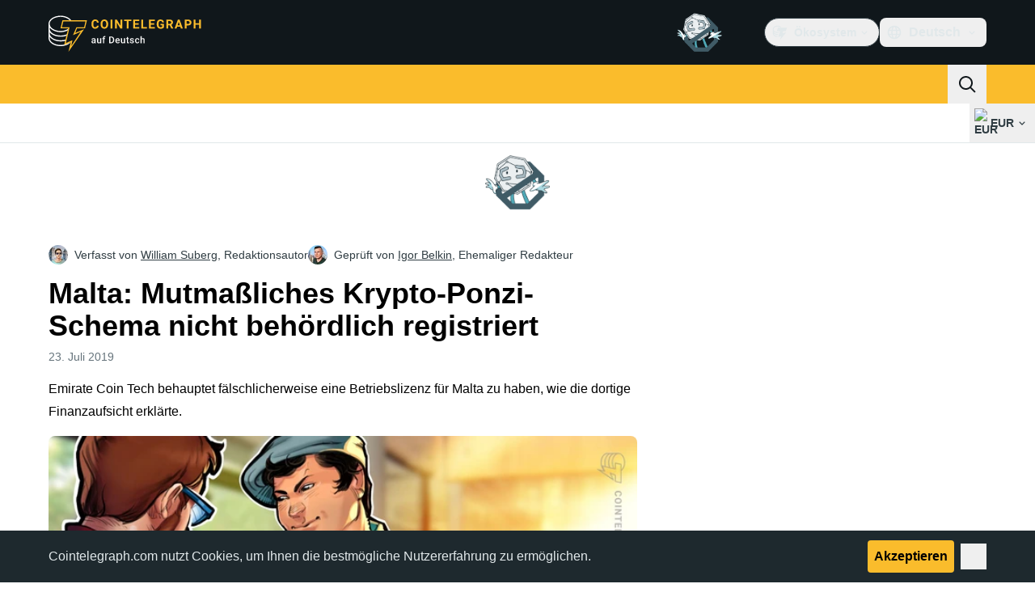

--- FILE ---
content_type: text/javascript; charset=utf-8
request_url: https://de.cointelegraph.com/_duck/ducklings/CsPbL0j4.js
body_size: -23
content:
import{d as p,b as m,l as _,e as g,C as d,o as n,D as s,a8 as o,F as e,ao as l,a9 as c,Y as i,aC as b,n as y,c as h,at as w,aw as v,az as I}from"./C515-5gH.js";import{u as C,M as k}from"./DgZ_lo1N.js";import{_ as T}from"./rUA9FYR5.js";import{getHeaderPopoverClasses as x}from"./C72pWAq8.js";import{j as z,A as D,F as E,I as B}from"./-MlEAVjQ.js";try{let t=typeof window<"u"?window:typeof global<"u"?global:typeof globalThis<"u"?globalThis:typeof self<"u"?self:{},r=new t.Error().stack;r&&(t._sentryDebugIds=t._sentryDebugIds||{},t._sentryDebugIds[r]="5a97f8a1-4c3d-45db-ac84-9e7f84303d0d",t._sentryDebugIdIdentifier="sentry-dbid-5a97f8a1-4c3d-45db-ac84-9e7f84303d0d")}catch{}const F={class:"ps-2"},M=["href","rel","target","data-gtm-locator"],O=p({__name:"TopBarEcosystem",setup(t){const r=C({type:k.ECOSYSTEM_MENU,lazy:!0}),u=m(),f=_(()=>g(r).getItems());return(A,N)=>(n(),d(e(B),{as:"div",class:"relative","data-testid":"product-dropdown"},{default:s(()=>[o(e(z),{as:"template"},{default:s(()=>[o(e(T),{size:"sm",round:"none",variant:"ghost",color:"default",class:"flex h-9 items-center rounded-full border border-ct-ds-border-default p-2","data-testid":"product-dropdown-select-button","data-gtm-locator":"head_ecosystem_clickon"},{default:s(()=>[o(e(c),{name:"ct-logo",size:"20"}),l("span",F,i(e(u).t("header.ecosystem")),1),o(e(c),{name:"arrow-chevron-down",class:"ui-open:rotate-180",size:"20"})]),_:1})]),_:1}),o(b,{enterFromClass:"transform opacity-0 ease-in",enterActiveClass:"transition",leaveActiveClass:"transition",leaveToClass:"transform opacity-0 ease-out"},{default:s(()=>[o(e(D),{class:y([e(x)(),"absolute left-1/2 min-w-[224px] -translate-x-1/2 overflow-y-visible"])},{default:s(()=>[(n(!0),h(w,null,v(e(f),a=>(n(),d(e(E),{key:a.getId()},{default:s(()=>[l("a",{href:a.getUrl(),rel:e(I)(a.getUrl()),target:a.shouldOpenInNewTab()?"_blank":"_self","data-gtm-locator":`ecosystem_item_${a.getTitle()}`,"data-testid":"product-dropdown-select-button",class:"block rounded py-2 ps-4 text-base font-semibold tracking-tight text-ct-ds-fg-default hover:bg-ct-ds-accent-primary-default hover:text-black"},i(a.getTitle()),9,M)]),_:2},1024))),128))]),_:1},8,["class"])]),_:1})]),_:1}))}});export{O as _};
